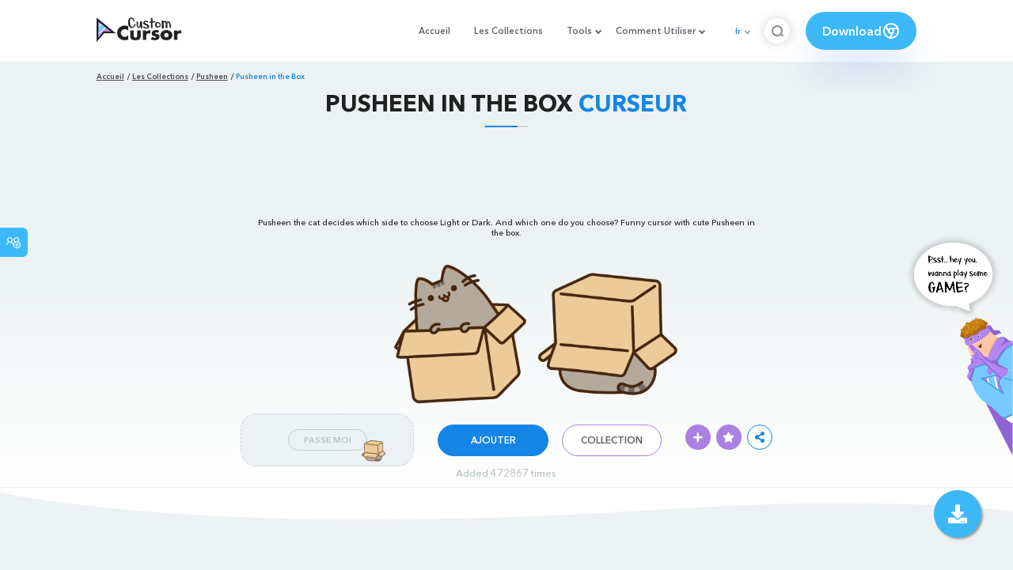

--- FILE ---
content_type: text/html; charset=utf-8
request_url: https://www.google.com/recaptcha/api2/aframe
body_size: 248
content:
<!DOCTYPE HTML><html><head><meta http-equiv="content-type" content="text/html; charset=UTF-8"></head><body><script nonce="ct2GYbCc7g0HEV_7KZo1VQ">/** Anti-fraud and anti-abuse applications only. See google.com/recaptcha */ try{var clients={'sodar':'https://pagead2.googlesyndication.com/pagead/sodar?'};window.addEventListener("message",function(a){try{if(a.source===window.parent){var b=JSON.parse(a.data);var c=clients[b['id']];if(c){var d=document.createElement('img');d.src=c+b['params']+'&rc='+(localStorage.getItem("rc::a")?sessionStorage.getItem("rc::b"):"");window.document.body.appendChild(d);sessionStorage.setItem("rc::e",parseInt(sessionStorage.getItem("rc::e")||0)+1);localStorage.setItem("rc::h",'1769713048104');}}}catch(b){}});window.parent.postMessage("_grecaptcha_ready", "*");}catch(b){}</script></body></html>